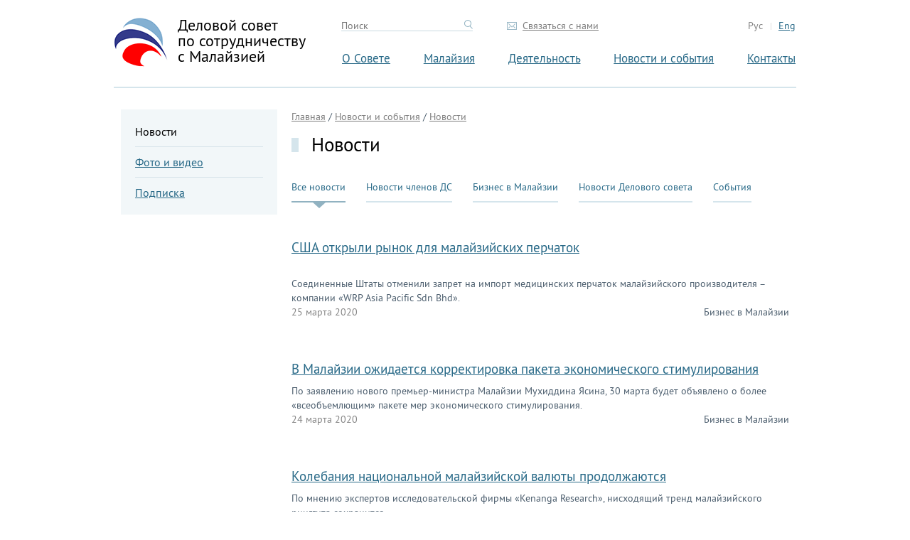

--- FILE ---
content_type: text/html; charset=windows-1251
request_url: https://rmcouncil.com/news/list/?PAGEN_1=141
body_size: 21598
content:
<!DOCTYPE html>
<html>
<head>
	<title>Новости</title>
	<meta http-equiv="Content-Type" content="text/html; charset=windows-1251">
<link href="/local/templates/rmcouncil/bootstrap/bootstrap.min.css?1573715742123411" type="text/css"  data-template-style="true"  rel="stylesheet" >
<link href="/local/templates/rmcouncil/js/fancybox/jquery.fancybox-1.3.4.css?15737157428767" type="text/css"  data-template-style="true"  rel="stylesheet" >
<link href="/local/templates/rmcouncil/jquery.formstyler.css?157371574212575" type="text/css"  data-template-style="true"  rel="stylesheet" >
<link href="/local/templates/rmcouncil/template_styles.css?157371574126126" type="text/css"  data-template-style="true"  rel="stylesheet" >
<script type="text/javascript">if(!window.BX)window.BX={};if(!window.BX.message)window.BX.message=function(mess){if(typeof mess==='object'){for(let i in mess) {BX.message[i]=mess[i];} return true;}};</script>
<script type="text/javascript">(window.BX||top.BX).message({'JS_CORE_LOADING':'Загрузка...','JS_CORE_NO_DATA':'- Нет данных -','JS_CORE_WINDOW_CLOSE':'Закрыть','JS_CORE_WINDOW_EXPAND':'Развернуть','JS_CORE_WINDOW_NARROW':'Свернуть в окно','JS_CORE_WINDOW_SAVE':'Сохранить','JS_CORE_WINDOW_CANCEL':'Отменить','JS_CORE_WINDOW_CONTINUE':'Продолжить','JS_CORE_H':'ч','JS_CORE_M':'м','JS_CORE_S':'с','JSADM_AI_HIDE_EXTRA':'Скрыть лишние','JSADM_AI_ALL_NOTIF':'Показать все','JSADM_AUTH_REQ':'Требуется авторизация!','JS_CORE_WINDOW_AUTH':'Войти','JS_CORE_IMAGE_FULL':'Полный размер'});</script>

<script type="text/javascript" src="/bitrix/js/main/core/core.js?1688450057486439"></script>

<script>BX.setJSList(['/bitrix/js/main/core/core_ajax.js','/bitrix/js/main/core/core_promise.js','/bitrix/js/main/polyfill/promise/js/promise.js','/bitrix/js/main/loadext/loadext.js','/bitrix/js/main/loadext/extension.js','/bitrix/js/main/polyfill/promise/js/promise.js','/bitrix/js/main/polyfill/find/js/find.js','/bitrix/js/main/polyfill/includes/js/includes.js','/bitrix/js/main/polyfill/matches/js/matches.js','/bitrix/js/ui/polyfill/closest/js/closest.js','/bitrix/js/main/polyfill/fill/main.polyfill.fill.js','/bitrix/js/main/polyfill/find/js/find.js','/bitrix/js/main/polyfill/matches/js/matches.js','/bitrix/js/main/polyfill/core/dist/polyfill.bundle.js','/bitrix/js/main/core/core.js','/bitrix/js/main/polyfill/intersectionobserver/js/intersectionobserver.js','/bitrix/js/main/lazyload/dist/lazyload.bundle.js','/bitrix/js/main/polyfill/core/dist/polyfill.bundle.js','/bitrix/js/main/parambag/dist/parambag.bundle.js']);
</script>
<script type="text/javascript">(window.BX||top.BX).message({'LANGUAGE_ID':'ru','FORMAT_DATE':'DD.MM.YYYY','FORMAT_DATETIME':'DD.MM.YYYY HH:MI:SS','COOKIE_PREFIX':'BITRIX_SM','SERVER_TZ_OFFSET':'10800','UTF_MODE':'N','SITE_ID':'s1','SITE_DIR':'/','USER_ID':'','SERVER_TIME':'1768947775','USER_TZ_OFFSET':'0','USER_TZ_AUTO':'Y','bitrix_sessid':'dded3ac5de203425bac621b3c47428cf'});</script>



		<script type="text/javascript">
		  var verifyCallback = function(response) {
		  };
		  var siteKey = "6LeDksAUAAAAAIpP15nvyw4MrVDDYhtoXaEP2pXu";
		  var onloadCallback = function() {
			  
			  $( ".jsrecaptcha" ).each(function( index ){

				 datatheme = $( this ).attr("data-theme");
				 datasize = $( this ).attr("data-size");
				 grecaptcha.render($( this ).attr("id"), {
					"sitekey" : siteKey,
					"callback" : verifyCallback,
					"size" : datasize,
					"theme" : datatheme
				  });
			  });
			  
		  };
		</script>
		
<script src="https://www.google.com/recaptcha/api.js?onload=onloadCallback&render=explicit"	async defer></script>



<script type="text/javascript" src="/local/templates/rmcouncil/js/jquery-1.11.1.min.js?157371574295786"></script>
<script type="text/javascript" src="/local/templates/rmcouncil/bootstrap/bootstrap.min.js?157371574237056"></script>
<script type="text/javascript" src="/local/templates/rmcouncil/js/fancybox/jquery.fancybox-1.3.4.pack.js?157371574215660"></script>
<script type="text/javascript" src="/local/templates/rmcouncil/js/jquery.formstyler.js?157371574240079"></script>
<script type="text/javascript" src="/local/templates/rmcouncil/js/jquery.maskedinput.1.3.1.js?15737157427814"></script>
<script type="text/javascript" src="/local/templates/rmcouncil/js/site.js?15737157423092"></script>
<script type="text/javascript">var _ba = _ba || []; _ba.push(["aid", "dc92bd6b5a2e66fde7115beee581a693"]); _ba.push(["host", "rmcouncil.com"]); (function() {var ba = document.createElement("script"); ba.type = "text/javascript"; ba.async = true;ba.src = (document.location.protocol == "https:" ? "https://" : "http://") + "bitrix.info/ba.js";var s = document.getElementsByTagName("script")[0];s.parentNode.insertBefore(ba, s);})();</script>


<link rel="shortcut icon" href="/favicon.ico" type="image/x-icon">
<link rel="icon" href="/favicon.ico" type="image/x-icon">
    <script>
        var reSiteKey = '6LeDksAUAAAAAIpP15nvyw4MrVDDYhtoXaEP2pXu';
    </script>
</head>
<body>
<div></div>
<div id="main">
	<div class="container">
		<div id="header">
			<a href="/" class="logo">
				<img src="/local/templates/rmcouncil/images/icon_logo.png" alt="">
				<span class="name">
					Деловой совет<br>по сотрудничеству<br>с Малайзией				</span>
			</a>
			<div class="right_head">

				<div class="search_block">
					<div class="search_icon"></div>
					<div class="search_form">
						
<form action="/search/">
	<input type="text" name="q" placeholder="Поиск" class="inputtext">
	<div class="submit_block">
		<input type="submit" name="s" value="&nbsp;">
		<span class="visible-xs">Найти &raquo;</span>
	</div>
</form>					</div>
					<a href="mailto:secretary@rmcouncil.com" id="head-feedback-link"  class="action-link feedback_link hidden-xs">
						Связаться с нами					</a>
				</div>

				<nav class="navbar navbar-default" role="navigation">
					<div class="navbar-header">
						<button type="button" class="navbar-toggle" data-toggle="collapse"
								data-target="#bs-example-navbar-collapse-1">
							<span class="sr-only">Toggle navigation</span>
							<span class="icon-bar"></span>
							<span class="icon-bar"></span>
							<span class="icon-bar"></span>
						</button>
					</div>
					<div class="collapse navbar-collapse" id="bs-example-navbar-collapse-1">
						<div class="lang_block">
							<a class="sel" href="https://rmcouncil.com/">Рус</a>
							<span class="sep"></span>
							<a href="https://eng.rmcouncil.com/">Eng</a>
						</div>

						<ul class="nav navbar-nav">
		<li>
		<a href="/about/" title="О Совете">О Совете</a>
				 <ul class="nav_sub">
							<li>
					<a href="/about/leaders/"  title="Руководство">
						Руководство					</a>
				</li>
							<li>
					<a href="/about/greetings/"  title="Приветствия">
						Приветствия					</a>
				</li>
							<li>
					<a href="/about/partners/"  title="Партнёры">
						Партнёры					</a>
				</li>
							<li>
					<a href="/about/capabilities/"  title="Возможности для участников">
						Возможности для участников					</a>
				</li>
							<li>
					<a href="/about/join/"  title="Вступить в Совет">
						Вступить в Совет					</a>
				</li>
					 </ul>
			</li>
		<li>
		<a href="/malaysia/" title="Малайзия">Малайзия</a>
				 <ul class="nav_sub">
							<li>
					<a href="/malaysia/info/"  title="О Малайзии">
						О Малайзии					</a>
				</li>
							<li>
					<a href="/malaysia/economics/"  title="Экономика">
						Экономика					</a>
				</li>
							<li>
					<a href="/malaysia/relations/"  title="Малайзия-Россия">
						Малайзия-Россия					</a>
				</li>
							<li>
					<a href="/malaysia/statistika.php"  title="Статистика">
						Статистика					</a>
				</li>
					 </ul>
			</li>
		<li>
		<a href="/activity/" title="Деятельность">Деятельность</a>
				 <ul class="nav_sub">
							<li>
					<a href="/activity/projects/"  title="Направления работы">
						Направления работы					</a>
				</li>
							<li>
					<a href="/activity/directions/"  title="Научно-техническое сотрудничество">
						Научно-техническое сотрудничество					</a>
				</li>
							<li>
					<a href="/activity/events/"  title="Мероприятия">
						Мероприятия					</a>
				</li>
					 </ul>
			</li>
		<li>
		<a href="/news/" title="Новости и события">Новости и события</a>
				 <ul class="nav_sub">
							<li>
					<a href="/news/list/"  title="Новости">
						Новости					</a>
				</li>
							<li>
					<a href="/news/photo/"  title="Фото и видео">
						Фото и видео					</a>
				</li>
							<li>
					<a href="/news/subscribe/" class="action-link subscribe-link" data-target=".modal-subscribe" title="Подписка">
						Подписка					</a>
				</li>
					 </ul>
			</li>
		<li>
		<a href="/contacts/" title="Контакты">Контакты</a>
			</li>
	</ul>					</div>
				</nav>
			</div>
		</div>
		<hr>
	</div>
	<div class="content innerPage">
		<div class="container">
			<div class="col-md-3 visible-md visible-lg">
				<div class="page-menu">
		<div class="page-menu_item sel">
		<a href="/news/list/"  title="Новости">
			Новости		</a>
	</div>
		<div class="page-menu_item">
		<a href="/news/photo/"  title="Фото и видео">
			Фото и видео		</a>
	</div>
		<div class="page-menu_item">
		<a href="/news/subscribe/" class="action-link subscribe-link" data-target=".modal-subscribe" title="Подписка">
			Подписка		</a>
	</div>
	</div>			</div>
			<div class="col-md-9 col-sm-12">
				<div class="breadcrumbs">
					<a href="/" title="Главная"><span>Главная</span></a>&nbsp;/&nbsp;<a href="/news/" title="Новости и события"><span>Новости и события</span></a>&nbsp;/&nbsp;<a class="sel" href="/news/list/" title="Новости"><span>Новости</span></a>				</div>
				<noindex>
					<div class="row">
						<div class="col-sm-12 hidden-md hidden-lg">
							
<div class="page-menu_mobile">
		<div class="page-menu_mobile_item sel">
		<a href="/news/list/" title="Новости">
			Новости		</a>
	</div>
		<div class="page-menu_mobile_item">
		<a href="/news/photo/" title="Фото и видео">
			Фото и видео		</a>
	</div>
		<div class="page-menu_mobile_item">
		<a href="/news/subscribe/" title="Подписка">
			Подписка		</a>
	</div>
	</div>						</div>
					</div>
				</noindex>
				<h2>Новости</h2>
<div class="news-tabs">
			<div class="news-tabs_item sel">
			<a href="/news/list/" title="Все новости">
				Все новости			</a>
		</div>
			<div class="news-tabs_item">
			<a href="/news/list/column/" title="Новости членов ДС">
				Новости членов ДС			</a>
		</div>
			<div class="news-tabs_item">
			<a href="/news/list/business/" title="Бизнес в Малайзии">
				Бизнес в Малайзии			</a>
		</div>
			<div class="news-tabs_item">
			<a href="/news/list/council/" title="Новости Делового совета">
				Новости Делового совета			</a>
		</div>
			<div class="news-tabs_item">
			<a href="/news/list/events/" title="События">
				События			</a>
		</div>
	</div>
<div class="news">
			<div class="news_item" id="bx_3218110189_1499">
			<div class="news_content">
										<a class="news_title" href="/news/list/business/1499.html">
							США открыли рынок для малайзийских перчаток						</a>
										<div class="news_text">
						<br />
Соединенные Штаты отменили запрет на импорт медицинских перчаток малайзийского производителя – компании «WRP Asia Pacific Sdn Bhd».					</div>
							</div>
            <div class="news_header">
                                                                                    <div class="news_category">Бизнес в Малайзии</div>
                                    <div class="news_date">25 марта 2020</div>
                            </div>
		</div>
			<div class="news_item" id="bx_3218110189_1497">
			<div class="news_content">
										<a class="news_title" href="/news/list/business/1497.html">
							В Малайзии ожидается корректировка пакета экономического стимулирования						</a>
										<div class="news_text">
						По заявлению нового премьер-министра Малайзии Мухиддина Ясина, 30 марта будет объявлено о более «всеобъемлющим» пакете мер экономического стимулирования.					</div>
							</div>
            <div class="news_header">
                                                                                    <div class="news_category">Бизнес в Малайзии</div>
                                    <div class="news_date">24 марта 2020</div>
                            </div>
		</div>
			<div class="news_item" id="bx_3218110189_1495">
			<div class="news_content">
										<a class="news_title" href="/news/list/business/1495.html">
							Колебания национальной малайзийской валюты продолжаются						</a>
										<div class="news_text">
						По мнению экспертов исследовательской фирмы «Kenanga Research», нисходящий тренд малайзийского ринггита сохранится.					</div>
							</div>
            <div class="news_header">
                                                                                    <div class="news_category">Бизнес в Малайзии</div>
                                    <div class="news_date">23 марта 2020</div>
                            </div>
		</div>
			<div class="news_item" id="bx_3218110189_1491">
			<div class="news_content">
										<a class="news_title" href="/news/list/business/1491.html">
							Об участии военных в контроле ситуации в Малайзии						</a>
										<div class="news_text">
						Министр обороны Исмаил С. Яакоб заявил, что военное присутствие в городах будет обеспечиваться только в случае грубого несоблюдения режима передвижения.					</div>
							</div>
            <div class="news_header">
                                                                                    <div class="news_category">Бизнес в Малайзии</div>
                                    <div class="news_date">19 марта 2020</div>
                            </div>
		</div>
			<div class="news_item" id="bx_3218110189_1488">
			<div class="news_content">
										<a class="news_title" href="/news/list/business/1488.html">
							Запрет на вьезд иностранцев в Малайзию						</a>
										<div class="news_text">
						Правительство страны вводит с 18 марта с.г. двухнедельный запрет на въезд иностранцев в Малайзию.					</div>
							</div>
            <div class="news_header">
                                                                                    <div class="news_category">Бизнес в Малайзии</div>
                                    <div class="news_date">17 марта 2020</div>
                            </div>
		</div>
			<div class="news_item" id="bx_3218110189_1485">
			<div class="news_content">
										<a class="news_title" href="/news/list/business/1485.html">
							Малайзия ищет новые рынки на Ближнем Востоке и в Северной Африке						</a>
										<div class="news_text">
						Министр промышленности и сырьевых товаров Малайзии Хайруддин А. Разали заявил о том, что страна рассматривает государства Ближнего Востока и Северной Африки в качестве новых рынков для экспорта малайзийского пальмового масла. 					</div>
							</div>
            <div class="news_header">
                                                                                    <div class="news_category">Бизнес в Малайзии</div>
                                    <div class="news_date">16 марта 2020</div>
                            </div>
		</div>
			<div class="news_item" id="bx_3218110189_1486">
			<div class="news_content">
										<a class="news_title" href="/news/list/business/1486.html">
							В Малайзии новое правительство приведено к присяге						</a>
										<div class="news_text">
						Вчера в Малайзии к присяге были приведены 31 министр и 37 их заместителей в составе нового правительства страны.					</div>
							</div>
            <div class="news_header">
                                                                                    <div class="news_category">Бизнес в Малайзии</div>
                                    <div class="news_date">11 марта 2020</div>
                            </div>
		</div>
			<div class="news_item" id="bx_3218110189_1487">
			<div class="news_content">
										<a class="news_title" href="/news/list/events/1487.html">
							О назначении нового сопредседателя МПК						</a>
										<div class="news_text">
						Правительство назначило нового сопредседателя МПК					</div>
							</div>
            <div class="news_header">
                                                                                    <div class="news_category">События</div>
                                    <div class="news_date">7 марта 2020</div>
                            </div>
		</div>
			<div class="news_item" id="bx_3218110189_1476">
			<div class="news_content">
										<a class="news_title" href="/news/list/business/1476.html">
							В Малайзии утвержден новый премьер-министр страны 						</a>
										<div class="news_text">
						Президент Объединенной партии коренных народов Малайзии &#40;Malaysian United Indigenous Party, Bersatu&#41; Мухиддин Ясин 1 марта с.г. принял присягу в качестве восьмого премьер-министра Малайзии.					</div>
							</div>
            <div class="news_header">
                                                                                    <div class="news_category">Бизнес в Малайзии</div>
                                    <div class="news_date">2 марта 2020</div>
                            </div>
		</div>
			<div class="news_item" id="bx_3218110189_1475">
			<div class="news_content">
										<a class="news_title" href="/news/list/business/1475.html">
							В Малайзии определился еще один кандидат на пост  премьер-министра страны 						</a>
										<div class="news_text">
						Как стало известно, Мухиддин Ясин получил поддержку трех крупнейших блоков депутатов малайзийского парламента в качестве кандидата на пост нового премьер-министра страны.					</div>
							</div>
            <div class="news_header">
                                                                                    <div class="news_category">Бизнес в Малайзии</div>
                                    <div class="news_date">29 февраля 2020</div>
                            </div>
		</div>
			<br/><div class="pagination">
				<div class="pagination_item">
				<a href="/news/list/?PAGEN_1=140" id="navigation_1_previous_page">&laquo;Предыдущая</a>
			</div>
							<div class="pagination_item">
						<a href="/news/list/">1</a>
					</div>
									<div class="pagination_item">
						<a href="/news/list/?PAGEN_1=2">
							2						</a>
					</div>
									<div class="pagination_item">...</div>
										<div class="pagination_item">
						<a href="/news/list/?PAGEN_1=139">
							139						</a>
					</div>
									<div class="pagination_item">
						<a href="/news/list/?PAGEN_1=140">
							140						</a>
					</div>
									<div class="pagination_item sel">
						<a>141</a>
					</div>
									<div class="pagination_item">
						<a href="/news/list/?PAGEN_1=142">
							142						</a>
					</div>
									<div class="pagination_item">
						<a href="/news/list/?PAGEN_1=143">
							143						</a>
					</div>
									<div class="pagination_item">...</div>
										<div class="pagination_item">
						<a href="/news/list/?PAGEN_1=187">
							187						</a>
					</div>
									<div class="pagination_item">
						<a href="/news/list/?PAGEN_1=188">
							188						</a>
					</div>
				</div>
	</div>
    </div>
    </div>
    </div>
<footer>
    <div class="container">
        <div class="row">
            <div class="col-md-9 col-sm-12">
                <nav class="footer_navbar">
                    <ul class="footer_navbar_nav">
		<li>
		<a href="/about/" title="О Совете">
			О Совете		</a>
	</li>
		<li>
		<a href="/malaysia/" title="Малайзия">
			Малайзия		</a>
	</li>
		<li>
		<a href="/activity/" title="Деятельность">
			Деятельность		</a>
	</li>
		<li>
		<a href="/news/" title="Новости и события">
			Новости и события		</a>
	</li>
		<li>
		<a href="/contacts/" title="Контакты">
			Контакты		</a>
	</li>
	</ul>                </nav>
            </div>
            <div class="col-md-3 col-sm-12">
                <div class="phone">
	+7 (499) 704-45-50
</div>
<div class="email">
 <a href="mailto:secretary@rmcouncil.com">secretary@rmcouncil.com</a>
</div>
<br>            </div>
        </div>
        <div class="row">
            <div class="col-md-9 col-sm-12">
                <div>© Rmcouncil.com Все права защищены.</div>
                <div>Перепечатка материалов без письменного согласия руководства Делового совета запрещена.</div>
            </div>
            <div class="col-md-3 col-sm-12">
                <div class="developer">
                    Разработка сайта —
                    <a href="http://global-arts.ru/" target="_blank" rel="nofollow">Global Arts</a>
                </div>
            </div>
        </div>
        <br>
    </div>
</footer>
<!----start-model-box---->
<div id="head-feedback-cont"></div>
<div id="subscribe_cont"></div>
<!----start-model-box---->
</div>
<!-- Yandex.Metrika counter -->
<script type="text/javascript" >
   (function(m,e,t,r,i,k,a){m[i]=m[i]||function(){(m[i].a=m[i].a||[]).push(arguments)};
   m[i].l=1*new Date();k=e.createElement(t),a=e.getElementsByTagName(t)[0],k.async=1,k.src=r,a.parentNode.insertBefore(k,a)})
   (window, document, "script", "https://mc.yandex.ru/metrika/tag.js", "ym");

   ym(54665212, "init", {
        clickmap:true,
        trackLinks:true,
        accurateTrackBounce:true
   });
</script>
<noscript><div><img src="https://mc.yandex.ru/watch/54665212" style="position:absolute; left:-9999px;" alt="" /></div></noscript>
<!-- /Yandex.Metrika counter -->
</body>
</html>

--- FILE ---
content_type: text/html; charset=windows-1251
request_url: https://rmcouncil.com/ajax/subscribe_load.php
body_size: 2226
content:


<div class="modal fade modal-subscribe" tabindex="-1" role="dialog" aria-labelledby="mySmallModalLabel" aria-hidden="true">
	<div class="modal-dialog modal-form modal-sm">
		<div class="modal-content">
			<button type="button" class="close" data-dismiss="modal" aria-hidden="true"><i class="icon-close"></i></button>
			<div id="comp_7839d365c5382d8106973fce5ae787ee">

    

	<div class="subscribe-edit">
		<h3>Подписка на новости</h3>
		
<form class="modal_form" action="/ajax/subscribe_load.php" class="js-form"><input type="hidden" name="bxajaxid" id="bxajaxid_7839d365c5382d8106973fce5ae787ee_8BACKi" value="7839d365c5382d8106973fce5ae787ee" /><input type="hidden" name="AJAX_CALL" value="Y" /><script type="text/javascript">
function _processform_8BACKi(){
	if (BX('bxajaxid_7839d365c5382d8106973fce5ae787ee_8BACKi'))
	{
		var obForm = BX('bxajaxid_7839d365c5382d8106973fce5ae787ee_8BACKi').form;
		BX.bind(obForm, 'submit', function() {BX.ajax.submitComponentForm(this, 'comp_7839d365c5382d8106973fce5ae787ee', true)});
	}
	BX.removeCustomEvent('onAjaxSuccess', _processform_8BACKi);
}
if (BX('bxajaxid_7839d365c5382d8106973fce5ae787ee_8BACKi'))
	_processform_8BACKi();
else
	BX.addCustomEvent('onAjaxSuccess', _processform_8BACKi);
</script>
	<input name="ACTION" type="hidden" value="SUBSCRIBE">

	<div class="field_row">
		<div class="field_name">Ваш E-mail</div>
		<input type="text" name="EMAIL" size="20" value="" title="Ваш E-mail" />
	</div>

	<div class="field_row">
		<div class="field_name">Выберите интересующие вас рубрики</div>
		
			<label for="RUB_ID_3">
			<input type="checkbox" name="RUB_ID[]" id="RUB_ID_3" value="3"checked='checked' /> Новости Делового совета			</label><br />
		
			<label for="RUB_ID_7">
			<input type="checkbox" name="RUB_ID[]" id="RUB_ID_7" value="7"checked='checked' /> События			</label><br />
		
			<label for="RUB_ID_1">
			<input type="checkbox" name="RUB_ID[]" id="RUB_ID_1" value="1"checked='checked' /> Новости членов Делового совета			</label><br />
		
			<label for="RUB_ID_2">
			<input type="checkbox" name="RUB_ID[]" id="RUB_ID_2" value="2"checked='checked' />  Бизнес в Малайзии			</label><br />
			</div>
		<div class="field_row">
			<button type="submit" name="OK" value="Подписаться" class="btn btn_backgr_light">
			Подписаться</button>
		</div>
	</form>
	</div>
</div>		</div>
	</div>
</div>


--- FILE ---
content_type: text/css
request_url: https://rmcouncil.com/local/templates/rmcouncil/template_styles.css?157371574126126
body_size: 26053
content:
@font-face {
	font-family: 'PT_Sans';
	src: url('fonts/pt_sans-web-bold-webfont.eot');
	src: url('fonts/pt_sans-web-bold-webfont.eot?#iefix') format('embedded-opentype'),
	url('fonts/pt_sans-web-bold-webfont.woff') format('woff'),
	url('fonts/pt_sans-web-bold-webfont.ttf') format('truetype'),
	url('fonts/pt_sans-web-bold-webfont.svg#pt_sansbold') format('svg');
	font-weight: bold;
	font-style: normal;
}

@font-face {
	font-family: 'PT_Sans';
	src: url('fonts/pt_sans-web-regular-webfont.eot');
	src: url('fonts/pt_sans-web-regular-webfont.eot?#iefix') format('embedded-opentype'),
	url('fonts/pt_sans-web-regular-webfont.woff') format('woff'),
	url('fonts/pt_sans-web-regular-webfont.ttf') format('truetype'),
	url('fonts/pt_sans-web-regular-webfont.svg#pt_sansregular') format('svg');
	font-weight: normal;
	font-style: normal;
}

.clear_block {
	padding: 0;
	margin: 0;
	height: 1px;
	clear: both;
	overflow: hidden;
}

input:focus::-webkit-input-placeholder {
	color: transparent;
}

input:focus::-moz-placeholder {
	color: transparent;
}

/* Internet Explorer 10 */
input:focus:-ms-input-placeholder {
	color: transparent;
}

/*auth page style*/
*, body {
	-webkit-tap-highlight-color: rgba(0, 0, 0, 0);
	-webkit-focus-ring-color: rgba(0, 0, 0, 0);
	outline: none;
}

input, button, textarea {
	/*-webkit-appearance: none;*/
	-webkit-border-radius: 0;
	-moz-border-radius: 0;
	border-radius: 0;
}

select {
	/*-webkit-appearance: none;*/
	-webkit-border-radius: 0;
	-moz-border-radius: 0;
	border-radius: 0;

}

body {
	-webkit-text-size-adjust: none;
}

body, html {
	padding: 0;
	margin: 0;
	min-height: 100%;
	height: 20px;
	width: 100%;
	font-size: 14px;
	font-family: 'PT_Sans', arial, sans-serif;
	color: #000000;
	background: #fff;
}

a {
	outline: none;
}

a img {
	border: 0;
}

input, select, textarea, a, a:focus {
	outline: none;
}

h2 {
	margin: 0 0 25px;
	font-size: 27px;
	color: #000;

	position: relative;
	padding-left: 28px;
}

h2:before {
	content: '';
	display: inline-block;
	margin-right: 18px;
	height: 20px;
	width: 10px;
	background: #d5e5ec;

	position: absolute;
	left:0px;
	top: 5px;
}

p {
	margin: 0 0 20px;
}

a {
	color: #296a88;
}

a:hover {
	color: #698c9d;
	text-decoration: none;
}

hr {
	clear: both;
	border-top: 2px solid #d5e5ec;
}

.action-link span {
	border-bottom: 1px dashed #296a88;
}

.action-link:hover span {
	border: none;
}

.btn {
	padding: 10px 20px;
	font-size: 17px;
	text-align: left;
	border-radius: 2px;
}

.btn:after {
	content: '»';
	display: inline-block;
	padding-left: 5px;
}

.btn_backgr_light {
	background: #d5e5ec;
	color: #296a88;
}

.btn_backgr_dark {
	background: #a3c4d3;
	color: #023349;
}

.wrapper {
	height: 100%;
}

.icon-close {
	display: inline-block;
	width: 22px;
	height: 22px;
	background: url(images/icon-close.png) 0 0 no-repeat;
}

#main {
	position: relative;
	padding: 0 0 130px;
	margin: 0;
	left: 0;
	min-height: 100%;
}

#header {
	padding: 24px 0 0;
	margin: 0;
	background: #fff;
}

#main .logo {
	font-size: 22px;
	color: #000;
	padding-left: 90px;
	position: relative;
	z-index: 2;
	line-height: 22px;
}

#main .logo img {
	position: absolute;
	left: 0;
}

#main .logo span {
	display: inline-block;
}

#main .right_head .lang_block .sep {
	display: inline-block;
	height: 10px;
	position: relative;
	top: 1px;
	margin: 0 7px;
}

#main .right_head .lang_block .sep:before {
	content: '';
	position: absolute;
	height: 10px;
	width: 1px;
	display: block;
	background: #dedede;
}

#main .right_head .lang_block a {
	color: #296a88;
	text-decoration: underline;
}

#main .right_head .lang_block a.sel {
	color: #848484;
	text-decoration: none;
}

#main .right_head {
	padding-top: 2px;
}

#main .right_head .search_block {
	overflow: hidden;
}

#main .right_head .search_block .search_form {
	position: relative;
	width: 185px;
}

#main .right_head .search_block .search_form input {
	border: 0;
	padding: 0;
	margin: 0;
	background: none;
}

#main .right_head .search_block .search_form:after {
	content: '';
	background: #cadae1;
	padding: 0;
	margin: 0;
	height: 1px;
	position: absolute;
	bottom: 2px;
	left: 0;
	right: 0;
}

#main .main_block_info img {
	max-width: 100%;
}

#main .main_block_info {
	padding: 50px 0 30px;
	background: url(images/main_pic_1030.jpg) center center no-repeat;
	background-size: cover;
}

#main .main_block_content {
	margin: 0 0 20px;
	padding: 40px;
	background: rgba(255, 255, 255, 0.9);
}

#main .main_block_content h1 {
	margin: 0 0 25px;
	font-size: 27px;
	color: #000;
}

#main .main_block_content .btn {
	margin: 0 20px 20px 0;
	white-space: normal;
}

#main .main_block_info .council_item {
	height: 80px;
	margin: 0 0 20px;
	display: block;
	background: rgba(255, 255, 255, 0.9);
	width: 100%;
	padding: 10px 0px;
	text-decoration: none;
}

#main .main_block_info .council_item:hover {
	background: rgba(213, 229, 236, 0.9);
	text-decoration: none;
}

#main .main_block_info .council_item:hover .council_title {
	color: #000000;
}

#main .main_block_info .council_logo {
	height: 100%;
	text-align: center;
	display: inline-block;
	vertical-align: middle;
	width: 35%;
}

#main .main_block_info .council_logo:after {
	content: '';
	display: inline-block;
	height: 100%;
	vertical-align: middle;
}

#main .main_block_info .council_title {
	font-size: 16px;
	display: inline-block;
	vertical-align: middle;
	width: 63%;
}

#main .content {
	padding: 0;
	color: #4b5d6d;
}

#main .content .container:first-child {
	padding-top: 45px;
}

#main .content .container:last-child {
	padding-bottom: 45px;
}

#main .content.innerPage {
	padding: 10px 0;
}

#main .content.innerPage  .container {
	padding-top: 0;
	padding-bottom: 0;
}

#main .content_backgr_blue {
	background: #edf4f7;
}

#main .content .info_block {
	padding-bottom: 35px;
}

#main .more_link {
	text-decoration: underline;
}

#main .user_list {
	padding-left: 0;
	list-style: none;
}

#main .user_list li:before {
	content: '»';
	display: inline;
	padding-right: 10px;
}

#main .inline_title {
	display: inline-block;
	margin-right: 20px;
}

#main .view_all {
	display: inline-block;
	font-size: 14px;
	color: #7e7e7e;
	text-decoration: underline;
	vertical-align: text-bottom;
}

#main .view_all:hover {
	color: #7e7e7e;
}

#main .news_main {
	position: relative;
	margin: 0 0 30px -21px;
}

#main .news_main .news_item, .events .events_item {
	display: inline-block;
	width: 22.5%;
	margin-left: 21px;
	vertical-align: top;
}

#main .news_main .news_item .date, .events .events_item .date {
	margin: 0 0 8px;
	font-size: 13px;
	color: #848484;
}

#main .news_main .news_item .title a, .events .events_item .title a {
	text-decoration: underline;
}

#main .news_main .news_item .title a:hover, .events .events_item .title a:hover {
	text-decoration: none;
}

#main .events {
	margin: 0 0 0 -21px;
}

#main .events .events_item .teaser {
	margin-bottom: 10px;
}

#main .events .events_item .teaser img {
	max-width: 100%;
}

footer {
	height: 130px;
	margin-top: -130px;
	padding: 25px 0;
	color: #5d5d5d;
	position: absolute;
	bottom: 0;
	left: 0;
	width: 100%;
}

.footer_navbar .footer_navbar_nav {
	padding: 0;
	text-align: justify;
	font-size: 16px;
	list-style: none;
	line-height: 0;
}

.footer_navbar .footer_navbar_nav li {
	display: inline-block;
}

.footer_navbar .footer_navbar_nav a {
	position: relative;
	line-height: normal;
	text-decoration: underline;
	display: inline-block;
	padding: 3px 0;
}

.footer_navbar .footer_navbar_nav a:hover {
	text-decoration: none;
}

.footer_navbar .footer_navbar_nav:after {
	content: '';
	display: inline-block;
	width: 100%;
	height: 1px;
	overflow: hidden;
}

footer .developer {
	margin-top: 20px;
}

footer .developer, footer .phone, footer .email {
	text-align: right;
}

#main .breadcrumbs {
	margin-bottom: 15px;
}

#main .breadcrumbs a {
	color: #7e7e7e;
	text-decoration: underline;
}

#main .breadcrumbs a:hover, .breadcrumbs a.sel {
	text-decoration: none;
}

#main .news-tabs {
	margin-bottom: 25px;
}

#main .news-tabs_item {
	position: relative;
	display: inline-block;
	margin-right: 25px;
	border-bottom: 2px solid #d5e5ec;
}

#main .news-tabs_item a {
	display: inline-block;
	padding: 10px 0;
}

#main .news-tabs_item:hover, #main .news-tabs_item.sel {
	border-color: #91b2c1;
}

#main .news-tabs_item.sel:after {
	content: '';
	position: absolute;
	bottom: -10px;
	left: 50%;
	width: 0;
	height: 8px;
	border-left: 10px solid transparent;
	border-right: 10px solid transparent;
	border-top: 9px solid #91b2c1;
	margin-left: -9px;
}

#main .news_item {
	padding: 25px 0;
	
}
/*#main .news_item:before {
	content:'';
	position: absolute;
	bottom: 0;
	width: 22.5%;
	border-bottom: 1px solid #d5e5ec;
}*/

#main .news_item .news_date {
	margin: 0 0 7px;
	color: #848484;
}

#main .news .news_header .news_category {
	float: right;
}

#main .news .news_content .news_title {
	display: block;
	margin-bottom: 7px;
	font-size: 19px;
	text-decoration: underline;
}

#main .news .news_content .news_title:hover {
	text-decoration: none;
}

#main .news .news_content .news_text p:last-child {
	margin: 0;
}
#main .news + .news_detail_footer{
	margin-bottom: 3px;
}
#main .news + .news_detail_footer .all-news {
	display: inline-block;
	margin-right: 40px;
	text-decoration: underline;
}
#main .news + .news_detail_footer a {
	font-size: 16px;
}

#main .news + .news_detail_footer .all-news:hover {
	text-decoration: none;
}

#main .news_detail .news_image {
	display: inline-block;
	float: left;
	width: 245px;
	margin: 0 30px 20px 0;
}

#main .news_detail .news_image img {
	max-width: 100%;
}

#main .news_detail .news_date {
	font-size: 15px;
	margin: 0 0 15px;
	color: #848484;
}

#main .news_detail .news_gallery {
	margin: 0 0 30px;
	padding: 40px 40px 20px;
	background: #f2f7f9;
}

#main .news_detail .news_gallery .news_gallery_content {
	/*font-size: 0;*/
	text-align: justify;
}

#main .news_detail .news_gallery .news_gallery_content:after {
	content: '';
	width: 100%;
	display: inline-block;
}

#main .news_detail .news_gallery .news_gallery_item {
	margin: 0 0 20px 0;
	display: inline-block;
	width: 30%;
	vertical-align: top;
}

#main .news_detail .news_gallery .news_gallery_item img {
	max-width: 100%;
}

#main .news_detail + .news_detail_footer .all-news {
	display: inline-block;
	margin-right: 40px;
	text-decoration: underline;
}

#main .news_detail + .news_detail_footer a {
	font-size: 16px;
}

#main .news_detail + .news_detail_footer .all-news:hover {
	text-decoration: none;
}

#main .pagination .pagination_item {
	display: inline-block;
}

#main .pagination .pagination_item a {
	display: inline-block;
	padding: 2px 8px;
	text-decoration: underline;
}

#main .pagination .pagination_item a:hover {
	text-decoration: none;
}

#main .pagination .pagination_item.sel a {
	background: #d5e5ec;
	text-decoration: none;
}

#main .page-menu_mobile .page-menu_mobile_item {
	display: inline-block;
	margin: 0 5px 20px 0;
	vertical-align: top;
}

#main .page-menu_mobile .page-menu_mobile_item a {
	height: 56px;
	display: table-cell;
	max-width: 196px;
	background: #F2F7FA;
	-webkit-box-sizing: border-box;
	-moz-box-sizing: border-box;
	box-sizing: border-box;
	padding: 8px 28px;
	vertical-align: middle;
}

#main .page-menu_mobile .page-menu_mobile_item.sel a {
	color: #fff;
	background: #91b2c1;
}

#main .page-menu_mobile_item .action-link {
	text-decoration: none;
}
#main .page-menu_mobile_item .subscribe-link {
	text-decoration: underline;
}

.modal-dialog {
	position: relative;
	margin: 175px auto;
}

.modal .close {
	position: absolute;
	top: 0;
	right: -33px;
	opacity: 1;
}

.modal-content {
	padding: 40px;
	-webkit-border-radius: 0;
	-moz-border-radius: 0;
	border-radius: 0;
}

.modal-content h3 {
	margin-top: 0;
	font-size: 25px;
}

.modal_form .field_row {
	margin: 0 0 20px;
}

.field_row .requred {
	color: red;
}

.field_row .jq-checkbox {
	float: left;
	margin-right: 8px;
	top: 1px;
}

.field_row .label_value {
	overflow: hidden;
	display: block;
}

.modal_form .field_row:last-child {
	margin: 0;
}

.modal_form .field_row .field_name {
	margin: 0 0 10px;
	font-size: 18px;
	font-weight: bold;
	color: #4b5d6d;
}

#subscribe_cont .modal_form .field_row .field_name{
	font-size: 17px;
}

.modal_form .field_row label {
	display: block;
	margin-bottom: 10px;
	font-size: 15px;
	color: #4b5d6d;
	font-weight: normal;
}

.modal_form input,
.alx_subscribe_form input,
.form-control:focus,
.modal_form textarea,
.jq-selectbox__select,
.container .modal-content .field_row .input-group-btn button {
	padding: 7px 10px;
	border: 1px solid #cadae1;
	-webkit-box-shadow: inset 0 2px 3px 0 rgba(226, 226, 226, 1);
	-moz-box-shadow: inset 0 2px 3px 0 rgba(226, 226, 226, 1);
	box-shadow: inset 0 2px 3px 0 rgba(226, 226, 226, 1);
	border-radius: 0;
}

.modal-content form .field_row textarea,
.modal-content form .field_row input[type=text],
.modal-content form .field_row input[type=email],
.modal-content form .field_row input[type=password] {
	width: 100%;
}

.person_list:after {
	content: '';
	width: 30%;
	display: inline-block;
}

.person_list {
	padding: 20px 0 0 0;
	margin: 0;
	text-align: justify;
}

.person_list .item {
	width: 30%;
	display: inline-block;
	text-align: left;
	margin-bottom: 30px;
	vertical-align: top;
}

.person_list .item_none {
	width: 30%;
	display: inline-block;
}

.person_list .item .pic {
	margin-bottom: 10px;
}

.person_list .item .pic img {
	max-width: 100%;
}

.person_list .item .job {
	font-size: 14px;
}

.person_list .item .name {
	display: block;
	margin-bottom: 7px;
	font-size: 16px;
	text-decoration: underline;
	font-weight: bold;
}

.person_detail .pic {
	float: left;
	margin-right: 20px;
	margin-bottom: 10px;
	max-width: 300px;
}

.person_detail .pic img {
	max-width: 100%;
}

.person_detail .job {
	font-size: 20px;
	margin-bottom: 10px;
}

.person_detail .discribe {

}
.partners_list
{
	text-align:justify;
}
.partners_list:after
{
	content:'';
	display:inline-block;
	width:30%;

	max-width:200px;
	margin-bottom:30px;
	vertical-align:top;
	text-align:center;
}

.partners_list .item
{
	display:inline-block;
	width:30%;

	max-width:200px;
	margin-bottom:30px;
	vertical-align:top;
	text-align:center;
}
.partners_list .item .logo_block
{
	height:80px;

}
.partners_list .item .logo_block:after
{
	content:"";
	display:inline-block;
	vertical-align:middle;
	width:1px;
	height:80px;
}

.partners_list .item .logo_block img
{
	max-width:95%;
	text-align:center;
	vertical-align:middle;
}
.partners_list .item .name
{
	isplay: block;
	margin-bottom: 7px;
	font-size: 16px;
	text-decoration: underline;
}
.main_banner
{
	position: relative;
	display: inline-block;
	min-height: 90px;
	max-width: 960px;
	width: 100%;
    padding: 18px 0 15px 100px;
    font-size: 23px;
    color: #000000;
    background: url(images/banner.png);
    line-height: 28px;
}
.main_banner:hover
{
	color: #000000;
}
.main_banner:before
{
    position: absolute;
    content: '»';
    font-size: 72px;
    color: #fff;
    left: 31px;
    top: 50%;
    margin-top: -19px;
    display: inline-block;
}

.slider-banners .slick-dots li button:before {
	top: 10px;
	left: 10px;
	width: 10px;
	height: 10px;
	content: '';
	background: #000;
	border-radius: 50%;
}

.slider-banners .main_banner {
	display: flex;
	height: auto;
	align-items: center;
	justify-content: flex-start;
}

@media (min-width: 768px) and (max-width: 959px) {
	#main .logo {
		/*text-align: left;
		margin-bottom: 30px;
		display: inline-block;
		width: 600px;
		height: 72px;*/
		float: left;
		width: 300px;

	}

	.lang_block {
		position: absolute;
		right: 0;
		/*top: -15px;*/
		top: 19px;
	}

	#main .right_head .search_block {
		/*position: absolute;
		left: 10px;
		width: 360px;
		margin-top: -14px;*/
		width: 339px;
		margin-top: 55px;
		float: right
	}

	#main .right_head .search_block .search_form {
		/*float: left;
		text-align: left;
		margin-right: 45px;*/
		width: 100%;
		z-index: 100;
	}

	#main .right_head .search_block .feedback_link {
		position: absolute !important;
		top: 45px;
	}

}

@media (min-width: 768px) {
	#header {
		text-align: left;
		position: relative;
		z-index: 1;
	}

	#main .logo .name {
		padding-top: 20px;
	}

	/*#main .logo br {
		display: none;
	}*/
	#main .right_head .search_block .search_form .submit_block {
		position: absolute;
		right: 0;
		top: 2px;
	}

	#main .right_head .search_block .search_form .submit_block input {
		width: 12px;
		height: 13px;
		background: url(images/icons.png) center -4px no-repeat;
	}

	#main .right_head .search_block .feedback_link {
		padding: 0 0 0 25px;
		position: relative;
		float: left;
		color: #7e7e7e;
		text-decoration: underline;
		z-index: 10;
	}

	#main .right_head .search_block .feedback_link:hover {
		text-decoration: none;
	}

	#main .right_head .search_block .feedback_link:before {
		content: '';
		padding: 0;
		margin: 0;
		width: 20px;
		height: 20px;
		background: url(images/icons.png) center -20px no-repeat;
		display: block;
		position: absolute;
		left: 0;
	}

	.navbar-collapse.collapse {
		padding: 0;
	}

	#header .navbar-nav {
		float: none;
		clear: both;
		padding-top: 20px;
		line-height: 0;
		font-size: 0;
		text-align: justify;
		margin-left: -20px;
		left: 15px;
		position: relative;
	}

	#header .navbar-nav:after {
		content: '';
		display: inline-block;
		width: 100%;
		height: 1px;
		overflow: hidden;
	}

	#header .navbar-nav li {
		position: relative;
		font-size: 17px;
		float: none;
		list-style: none;
	}

	#header .navbar-nav > li {
		display: inline-block;
	}

	#header .navbar-nav li a {
		padding: 6px 15px;
		color: #296a88;
		text-decoration: underline;
	}

	#header .navbar-nav > li > a {
		margin-bottom: 2px;
	}

	#header .navbar-nav li:hover > a {
		background: #d5e5ec;
		color: #000;
		text-decoration: none;
	}

	#header .navbar-nav > li:hover > a {
		background: #d5e5ec;
	}

	#header .navbar-nav li.active {
		color: #000;
		text-decoration: none;
	}

	#header .navbar-nav li:hover .nav_sub {
		display: block;
	}

	#header .nav_sub {
		position: absolute;
		display: none;
		left: 0;
		padding: 15px 20px;
		background: #d5e5ec;
		line-height: normal;
	}

	#header .nav_sub li {
		white-space: nowrap;
	}

	#header .nav_sub li a {
		display: inline-block;
		padding: 4px 0;
		font-size: 14px;
	}

	#header .nav_sub li:before {
		content: '»';
		display: inline;
		padding-right: 10px;
		color: #296a88;
		font-size: 14px;
	}

	#header .nav_sub li:hover:before {
		color: #000000;
	}

	#main .page-menu {
		background: #f2f7f9;
		padding: 10px 20px;
	}

	#main .page-menu .page-menu_item {
		border-bottom: 1px solid #d8e4ea;
	}

	#main .page-menu .page-menu_item:last-child {
		border: none;
	}

	#main .page-menu_item.sel a {
		color: #000;
		text-decoration: none;
	}

	#main .page-menu a {
		padding: 10px 0;
		display: block;
		font-size: 16px;
		text-decoration: underline;
	}

	#main .page-menu a.action-link {
		text-decoration: none;
	}
	#main .page-menu a.subscribe-link {
		text-decoration: underline;
	}

	#main .page-menu a:hover {
		color: #000;
		text-decoration: none;
	}

	.modal-sm {
		width: 400px;
	}
}

/*adaptiv*/
@media (max-width: 960px) {
	#main .main_block_info .council_logo {
		width: 22%;
	}

	#main .main_block_info .council_title {
		width: 76%;
	}

	#main .main_banner {
		padding-left: 15px;
		font-size: 17px;
		background-size: auto 100%;
	}
	#main .main_banner:before
	{
		content: '';
	}

	#main .news_main .news_item, .events .events_item {
		width: 45%;
		margin-bottom: 20px;
	}
	#main .news_main .news_item
	{
		min-height: 117px;
		border-bottom: 1px solid #d5e5ec;
	}
	#main .news_main .news_item:before
	{
		content: none;
	}

	footer .developer, footer .phone, footer .email {
		text-align: left;
	}

	footer .phone, footer .email {
		display: inline-block;
		margin: 0 25px 15px 0;
	}

	footer .developer {
		margin: 15px 0 20px;
	}
}

@media (min-width: 960px) {
	#main .right_head .search_block .search_form {
		float: left;
		text-align: left;
		margin-right: 45px;
	}

	#main .logo {
		float: left;
		width: 280px;
	}

	#main .logo .name {
		padding-top: 0;
	}

	#main .right_head {
		float: right;
		width: 640px;
		position: relative;
	}

	#main .right_head .lang_block {
		position: absolute;
		top: -40px;
		right: 0;
		font-size: 14px;
	}

	#main .right_head .search_block {
		padding-bottom: 19px;
		position: static;
		margin: 0;
	}

	#main .right_head .search_block .feedback_link {
		float: left;
	}

	#header .navbar-collapse.collapse {
		padding: 0;
	}

	.navbar {
		min-height: 33px;
	}

	#header .navbar-nav {
		padding-top: 0;
		margin-left: -30px;
	}

}

@media (max-width: 768px) {
	.feedback_link {
		display: none;
	}

	.open_menu {
		overflow: hidden;
	}

	#main {
		-webkit-transition: left 0.5s;
		-moz-transition: left 0.5s;
		-ms-transition: left 0.5s;
		-o-transition: left 0.5s;
		transition: left 0.5s;
	}

	.open_menu #main {
		position: absolute;
		left: 270px;
		right: 0;
		width: 100%;
		-webkit-transition: left 0.5s;
		-moz-transition: left 0.5s;
		-ms-transition: left 0.5s;
		-o-transition: left 0.5s;
		transition: left 0.5s;
	}

	#header {
		padding: 23px 50px;
		text-align: center;
		position: relative;
		z-index: 1000;
	}

	#header .logo {
		display: inline-block;
		text-align: left;
	}

	.navbar {
		position: static;
		height: 0;
		min-height: 1px;
		font-size: 0;
		line-height: 0;
		margin-bottom: 0;
	}

	.open_menu .navbar-collapse {
		left: 0;
		-webkit-transition: left 0.5s;
		-moz-transition: left 0.5s;
		-ms-transition: left 0.5s;
		-o-transition: left 0.5s;
		transition: left 0.5s;
	}

	.navbar-collapse {
		position: fixed;
		left: -270px;
		top: 0;
		width: 270px;
		background: #fff;
		z-index: 1000;
		overflow: auto;
		height: 100% !important;
		font-size: 17px;
		text-align: left;
		line-height: normal;
		padding: 0;
		-webkit-transition: left 0.5s;
		-moz-transition: left 0.5s;
		-ms-transition: left 0.5s;
		-o-transition: left 0.5s;
		transition: left 0.5s;
		display: block !important;

	}

	.navbar-collapse:before {
		content: '';
		top: 0;
		right: 0;
		background: #cacaca;
		width: 1px;
		height: 100%;
		position: absolute;
		-webkit-box-shadow: 0 0 15px rgba(0, 0, 0, 0.9);
		-moz-box-shadow: 0 0 15px rgba(0, 0, 0, 0.9);
		box-shadow: 0 0 15px rgba(0, 0, 0, 0.9);
		display: block;
	}

	.navbar-header {
		position: absolute;
		left: 0;
		top: 30px;
	}

	.navbar-default .navbar-toggle {
		border: 0;
		background: #fff !important;
	}

	.navbar-toggle .icon-bar + .icon-bar {
		margin-top: 6px;
	}

	.navbar-default .navbar-toggle .icon-bar {
		background-color: #91b2c5;
		height: 4px;
		border-radius: 3px;
		width: 30px;
	}

	#header .navbar .lang_block {
		padding: 15px 20px;
		border-bottom: 1px solid #cacaca;
	}

	#header .navbar .navbar-nav {
		margin: 0;
	}

	#header .navbar .navbar-nav li a {
		padding: 15px 30px 17px;
		border-bottom: 1px solid #cacaca;
		color: #296a88;
		text-decoration: underline;
	}

	.nav_sub {
		padding: 0;
		margin: 0;
		list-style: none;
	}

	.nav_sub a {
		display: block;
		padding: 10px 30px 12px 40px !important;
		font-size: 15px;
	}

	#main .right_head .search_block {
		overflow: visible;
	}

	.search_block .search_icon {
		position: absolute;
		right: 10px;
		top: 35px;
		width: 40px;
		height: 40px;
		background: url(images/icon_search_big.png) 0 0 no-repeat;
		background-size: 100% 100%;
		cursor: pointer;
	}

	#main .right_head .search_block .search_form {
		display: none;
		position: absolute;
		right: -10px;
		width: auto;
		left: -10px;
		background: #fff;
		bottom: -61px;
		border-top: 1px solid #cacaca;
		padding: 10px 110px 10px 10px;
		overflow: hidden;
		height: 61px;
	}

	#main .right_head .search_block .search_form:before {
		height: 1px;
		content: '';
		position: absolute;
		left: 0;
		right: 0;
		top: -1px;
		-webkit-box-shadow: 0 0 10px rgba(0, 0, 0, 0.8);
		-moz-box-shadow: 0 0 10px rgba(0, 0, 0, 0.8);
		box-shadow: 0 0 10px rgba(0, 0, 0, 0.8);
	}

	#main .right_head .search_block.open_form .search_form {
		display: block;
	}

	#main .right_head .search_block .search_form input.inputtext {
		padding: 10px 0;
		width: 100%;
		border-bottom: 1px solid #c9dce2;
	}

	#main .right_head .search_block .search_form .submit_block {
		position: absolute;
		right: 10px;
		top: 11px;
		z-index: 1;
		background: #d5e5ec;
		color: #296a88;
		padding: 10px 20px;
	}

	#main .right_head .search_block .search_form .submit_block input {
		border: 0;
		background: none;
		width: 100%;
		height: 100%;
		top: 0;
		left: 0;
		position: absolute;
		cursor: pointer;
	}

	#main .right_head .search_block .search_form .submit_block span:after {

	}

	.open_form .search_form:after {
		display: none;
	}

	#main .news_detail .news_gallery .news_gallery_item {
		width: 48%;
	}

	.person_list .item {
		width: 45%
	}
	.partners_list .item
	{
		width:100%;
		max-width:100%;
	}
}

@media (max-width: 470px) {

	#header {
		padding: 23px 40px;
	}

	.navbar-header {
		top: 25px;
	}

	.navbar-toggle .icon-bar + .icon-bar {
		margin-top: 6px;
	}

	.navbar-default .navbar-toggle .icon-bar {
		background-color: #91b2c5;
		height: 4px;
		border-radius: 3px;
		width: 25px;
	}

	#main {
		min-width: 320px;
	}

	#main .logo {
		font-size: 16px;
		line-height: 18px;
		padding-left: 60px;

	}

	#main .logo img {
		height: 90%;
		vertical-align: middle;
		top: 10%;
	}

	#main .logo .name {
		vertical-align: middle;
		white-space: nowrap;
	}

	.search_block .search_icon {
		width: 30px;
		height: 30px;
	}

	#main .events, .news_main {
		margin-left: 0;
		text-align: justify;
	}

	#main .events:after, .news_main:after {
		content: '';
		display: inline-block;
		height: 1px;
		width: 100%;
	}
	#main .news_main
	{
		margin-left: 0;
	}

	#main .news_main .news_item, .events .events_item {
		width: 43%;
		margin-left: 0;
		text-align: left;
	}

	#main .news_main .news_item img, .events .events_item img {
		max-width: 100%;
	}

	#main .inline_title {
		font-size: 25px;
	}

	#main .news_detail .news_image {
		width: 100%;
		margin-right: 0;
	}

	#main .news_detail .news_gallery .news_gallery_item {
		width: 100%;
	}

	.person_list .item {
		width: 100%
	}
}


--- FILE ---
content_type: application/javascript
request_url: https://rmcouncil.com/local/templates/rmcouncil/js/jquery.maskedinput.1.3.1.js?15737157427814
body_size: 7710
content:
/*
 Masked Input plugin for jQuery
 Copyright (c) 2007-2013 Josh Bush (digitalbush.com)
 Licensed under the MIT license (http://digitalbush.com/projects/masked-input-plugin/#license)
 Version: 1.3.1
 */
(function ($) {
	function getPasteEvent() {
		var el = document.createElement('input'),
			name = 'onpaste';
		el.setAttribute(name, '');
		return (typeof el[name] === 'function') ? 'paste' : 'input';
	}

	var pasteEventName = getPasteEvent() + ".mask",
		ua = navigator.userAgent,
		iPhone = /iphone/i.test(ua),
		android = /android/i.test(ua),
		caretTimeoutId;

	$.mask = {
		//Predefined character definitions
		definitions: {
			'9': "[0-9]",
			'a': "[A-Za-z]",
			'*': "[A-Za-z0-9]"
		},
		dataName   : "rawMaskFn",
		placeholder: '_'
	};

	$.fn.extend({
		//Helper Function for Caret positioning
		caret : function (begin, end) {
			var range;

			if (this.length === 0 || this.is(":hidden")) {
				return;
			}

			if (typeof begin == 'number') {
				end = (typeof end === 'number') ? end : begin;
				return this.each(function () {
					if (this.setSelectionRange) {
						this.setSelectionRange(begin, end);
					} else if (this.createTextRange) {
						range = this.createTextRange();
						range.collapse(true);
						range.moveEnd('character', end);
						range.moveStart('character', begin);
						range.select();
					}
				});
			} else {
				if (this[0].setSelectionRange) {
					begin = this[0].selectionStart;
					end = this[0].selectionEnd;
				} else if (document.selection && document.selection.createRange) {
					range = document.selection.createRange();
					begin = 0 - range.duplicate().moveStart('character', -100000);
					end = begin + range.text.length;
				}
				return { begin: begin, end: end };
			}
		},
		unmask: function () {
			return this.trigger("unmask");
		},
		mask  : function (mask, settings) {
			var input,
				defs,
				tests,
				partialPosition,
				firstNonMaskPos,
				len;

			if (!mask && this.length > 0) {
				input = $(this[0]);
				return input.data($.mask.dataName)();
			}
			settings = $.extend({
				placeholder: $.mask.placeholder, // Load default placeholder
				completed  : null
			}, settings);


			defs = $.mask.definitions;
			tests = [];
			partialPosition = len = mask.length;
			firstNonMaskPos = null;

			$.each(mask.split(""), function (i, c) {
				if (c == '?') {
					len--;
					partialPosition = i;
				} else if (defs[c]) {
					tests.push(new RegExp(defs[c]));
					if (firstNonMaskPos === null) {
						firstNonMaskPos = tests.length - 1;
					}
				} else {
					tests.push(null);
				}
			});

			return this.trigger("unmask").each(function () {
				var input = $(this),
					buffer = $.map(
						mask.split(""),
						function (c, i) {
							if (c != '?') {
								return defs[c] ? settings.placeholder : c;
							}
						}),
					focusText = input.val();

				function seekNext(pos) {
					while (++pos < len && !tests[pos]);
					return pos;
				}

				function seekPrev(pos) {
					while (--pos >= 0 && !tests[pos]);
					return pos;
				}

				function shiftL(begin, end) {
					var i,
						j;

					if (begin < 0) {
						return;
					}

					for (i = begin, j = seekNext(end); i < len; i++) {
						if (tests[i]) {
							if (j < len && tests[i].test(buffer[j])) {
								buffer[i] = buffer[j];
								buffer[j] = settings.placeholder;
							} else {
								break;
							}

							j = seekNext(j);
						}
					}
					writeBuffer();
					input.caret(Math.max(firstNonMaskPos, begin));
				}

				function shiftR(pos) {
					var i,
						c,
						j,
						t;

					for (i = pos, c = settings.placeholder; i < len; i++) {
						if (tests[i]) {
							j = seekNext(i);
							t = buffer[i];
							buffer[i] = c;
							if (j < len && tests[j].test(t)) {
								c = t;
							} else {
								break;
							}
						}
					}
				}

				function keydownEvent(e) {
					var k = e.which,
						pos,
						begin,
						end;

					//backspace, delete, and escape get special treatment
					if (k === 8 || k === 46 || (iPhone && k === 127)) {
						pos = input.caret();
						begin = pos.begin;
						end = pos.end;

						if (end - begin === 0) {
							begin = k !== 46 ? seekPrev(begin) : (end = seekNext(begin - 1));
							end = k === 46 ? seekNext(end) : end;
						}
						clearBuffer(begin, end);
						shiftL(begin, end - 1);

						e.preventDefault();
					} else if (k == 27) {//escape
						input.val(focusText);
						input.caret(0, checkVal());
						e.preventDefault();
					}
				}

				function keypressEvent(e) {
					var k = e.which,
						pos = input.caret(),
						p,
						c,
						next;

					if (e.ctrlKey || e.altKey || e.metaKey || k < 32) {//Ignore
						return;
					} else if (k) {
						if (pos.end - pos.begin !== 0) {
							clearBuffer(pos.begin, pos.end);
							shiftL(pos.begin, pos.end - 1);
						}

						p = seekNext(pos.begin - 1);
						if (p < len) {
							c = String.fromCharCode(k);
							if (tests[p].test(c)) {
								shiftR(p);

								buffer[p] = c;
								writeBuffer();
								next = seekNext(p);

								if (android) {
									setTimeout($.proxy($.fn.caret, input, next), 0);
								} else {
									input.caret(next);
								}

								if (settings.completed && next >= len) {
									settings.completed.call(input);
								}
							}
						}
						e.preventDefault();
					}
				}

				function clearBuffer(start, end) {
					var i;
					for (i = start; i < end && i < len; i++) {
						if (tests[i]) {
							buffer[i] = settings.placeholder;
						}
					}
				}

				function writeBuffer() {
					input.val(buffer.join(''));
				}

				function checkVal(allow) {
					//try to place characters where they belong
					var test = input.val(),
						lastMatch = -1,
						i,
						c;

					for (i = 0, pos = 0; i < len; i++) {
						if (tests[i]) {
							buffer[i] = settings.placeholder;
							while (pos++ < test.length) {
								c = test.charAt(pos - 1);
								if (tests[i].test(c)) {
									buffer[i] = c;
									lastMatch = i;
									break;
								}
							}
							if (pos > test.length) {
								break;
							}
						} else if (buffer[i] === test.charAt(pos) && i !== partialPosition) {
							pos++;
							lastMatch = i;
						}
					}
					if (allow) {
						writeBuffer();
					} else if (lastMatch + 1 < partialPosition) {
						input.val("");
						clearBuffer(0, len);
					} else {
						writeBuffer();
						input.val(input.val().substring(0, lastMatch + 1));
					}
					return (partialPosition ? i : firstNonMaskPos);
				}

				input.data($.mask.dataName, function () {
					return $.map(buffer,function (c, i) {
						return tests[i] && c != settings.placeholder ? c : null;
					}).join('');
				});

				if (!input.attr("readonly"))
					input
						.one("unmask", function () {
							input
								.unbind(".mask")
								.removeData($.mask.dataName);
						})
						.bind("focus.mask", function () {
							clearTimeout(caretTimeoutId);
							var pos,
								moveCaret;

							focusText = input.val();
							pos = checkVal();

							caretTimeoutId = setTimeout(function () {
								writeBuffer();
								if (pos == mask.length) {
									input.caret(0, pos);
								} else {
									input.caret(pos);
								}
							}, 10);
						})
						.bind("blur.mask", function () {
							checkVal();
							if (input.val() != focusText)
								input.change();
						})
						.bind("keydown.mask", keydownEvent)
						.bind("keypress.mask", keypressEvent)
						.bind(pasteEventName, function () {
							setTimeout(function () {
								var pos = checkVal(true);
								input.caret(pos);
								if (settings.completed && pos == input.val().length)
									settings.completed.call(input);
							}, 0);
						});
				checkVal(); //Perform initial check for existing values
			});
		}
	});


})(jQuery);

--- FILE ---
content_type: application/javascript
request_url: https://rmcouncil.com/local/templates/rmcouncil/js/site.js?15737157423092
body_size: 2988
content:
/**
 * @type {function}
 */
$;

function initRecaptcha($context) {
	$context.find(".jsrecaptcha").each(function (index) {
		var datatheme = $(this).attr("data-theme");
		var datasize = $(this).attr("data-size");
		grecaptcha.render($(this).attr("id"), {
			"sitekey": reSiteKey,
			"callback": function () {

			},
			"size": datasize,
			"theme": datatheme
		});
	});
}

function reloadRecaptcha($context) {
    $context.find(".jsrecaptcha").each(function (index) {
        // var datatheme = $(this).attr("data-theme");
        // var datasize = $(this).attr("data-size");
        // grecaptcha.render($(this).attr("id"), {
        //     "sitekey": reSiteKey,
        //     "callback": function () {
        //
        //     },
        //     "size": datasize,
        //     "theme": datatheme
        // });
        grecaptcha.reset();
    });
}

$(document).ready(function () {
	$('.navbar-toggle').click(function () {
		$('body').toggleClass('open_menu')
	});

	$('.search_icon').click(function () {
		$('.search_block').toggleClass('open_form');
	});

	//$('.modal-content input[type=checkbox], .modal-content input[type=radio], .modal-content select').styler();

	$('.news_gallery .news_gallery_item, a.fancy_image').fancybox();

	$(".page-menu a.action-link, .page-menu_mobile a.action-link, .nav.navbar-nav a.action-link").click(function(){
		$($(this).data("target")).modal();
		return false;
	});

	BX.addCustomEvent(window, "onAjaxSuccess", function () {
		$('.modal-content input[type=checkbox], .modal-content input[type=radio], .modal-content select').styler();
	});
	
	// $('#head-feedback-link').click(function () {
	//
	// 	$('#head-feedback-cont').load('/ajax/feedback_load.php', function(){
	// 		$('.modal-content input[type=checkbox], .modal-content input[type=radio], .modal-content select').styler();
	// 		$('.modal-feedback').modal();
	// 	});
	// });
	
	$('#subscribe_cont').load('/ajax/subscribe_load.php', function(){		
		$('.modal-content input[type=checkbox], .modal-content input[type=radio], .modal-content select').styler();
	});
	$('#author_info').load('/ajax/column_author.php', function(){});
	
	//console.log(window.location);		
	if(window.location.hash)
	{
		var hashId = window.location.hash;
		
		var posLink = Math.round($(hashId).position().top)+125;
		
		$("body:not(:animated)").animate({ scrollTop: posLink }, 1000);
        $("html").animate({ scrollTop: posLink }, 1000);
        
        $(hashId).hide();
		$(hashId+'_text').show();
	}

	$('body').on('click', 'span[data-bx-btn-accept]', function() {
		if ($('body').find('form .field_consent .jq-checkbox').hasClass('checked')) {
			console.log('checked');
		} else {
			$('body').find('form .field_consent .jq-checkbox').addClass('checked');
		}
	});

	$('body').on('click', 'span[data-bx-btn-reject]', function() {
		if ($('body').find('form .field_consent .jq-checkbox').hasClass('checked')) {
			$('body').find('form .field_consent .jq-checkbox').removeClass('checked');
		}
	});

});